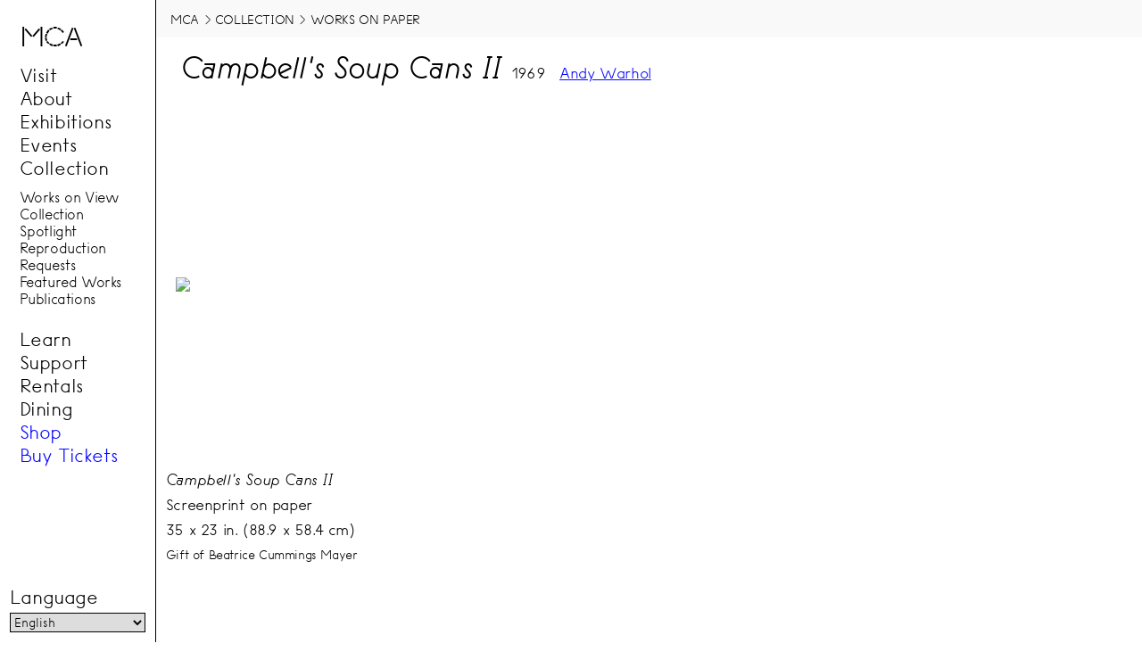

--- FILE ---
content_type: text/html;charset=UTF-8
request_url: https://mcachicago.org/collection/items/andy-warhol/2106-campbells-soup-cans-ii
body_size: 7395
content:
<!DOCTYPE html>
<html xmlns="http://www.w3.org/1999/xhtml" lang="en" style="--y:0;" class="theme-auto">
  <head>
    <script nonce="01a2232eff050b2fdc50a34e4df7c1a7" src="[data-uri]"></script>
    <title>MCA - Collection: Campbell's Soup Cans II | Museum of Contemporary Art Chicago</title>
    <meta name="format-detection" content="telephone=no"/>
    <meta name="viewport" content="width=device-width,initial-scale=1,maximum-scale=5,minimum-scale=1"/>
    <meta name="description" content="Founded in 1967, the Museum of Contemporary Art Chicago champions the new and unexpected in contemporary art and culture through its exhibitions, performances, programs, and collection."/>
    <script nonce="01a2232eff050b2fdc50a34e4df7c1a7">KIT.script('/ux/js/kit.js?73912cd1')</script>
    <script nonce="01a2232eff050b2fdc50a34e4df7c1a7">KIT.script('/ux/js/gallery.js?f4663987')</script>
    <script async="true" nonce="01a2232eff050b2fdc50a34e4df7c1a7">KIT.script('https://www.googletagmanager.com/gtm.js?id=GTM-K58KXC')</script>
    <script nonce="01a2232eff050b2fdc50a34e4df7c1a7">KIT.script('[data-uri]')</script>
    <link rel="preconnect" href="https://media.mcachicago.org" id="cdn" nonce="01a2232eff050b2fdc50a34e4df7c1a7"/>
    <link rel="stylesheet" href="/ux/css/basic.css?b825f63e" type="text/css" media="screen" nonce="01a2232eff050b2fdc50a34e4df7c1a7"/>
    <link rel="stylesheet" href="/ux/css/layout.css?28d5162e" type="text/css" media="screen" nonce="01a2232eff050b2fdc50a34e4df7c1a7"/>
    <link rel="stylesheet" href="/ux/css/components.css?749bc8a8" type="text/css" media="screen" nonce="01a2232eff050b2fdc50a34e4df7c1a7"/>
    <link rel="stylesheet" href="/ux/css/grid.css?8c63b2de" type="text/css" media="screen and (min-width: 48em) " nonce="01a2232eff050b2fdc50a34e4df7c1a7"/>
    <link rel="icon" type="image/png" href="https://media.mcachicago.org/media/icons/mca_logo_m_32x32.png" sizes="32x32" nonce="01a2232eff050b2fdc50a34e4df7c1a7"/>
    <link rel="preload" href="/media/fonts/mcau_10u_5_alt_re_r5.woff2" as="font" type="font/woff2" crossorigin="anonymous" nonce="01a2232eff050b2fdc50a34e4df7c1a7"/>
    <link rel="preload" href="/media/fonts/mcau_10u_6.5_re_r4.woff2" as="font" type="font/woff2" crossorigin="anonymous" nonce="01a2232eff050b2fdc50a34e4df7c1a7"/>
    <style nonce="01a2232eff050b2fdc50a34e4df7c1a7">
    /*<![CDATA[*/
      a[href='/collection/items/andy-warhol/2106-campbells-soup-cans-ii'], span a[href^='/collection'] {text-decoration: var(--underline) !important;cursor: default;}
      li[title~='Sunday'] {background-color: var(--highlight);}
      .blue {color: var(--blue);}
    /*]]>*/
    </style>
    <style nonce="01a2232eff050b2fdc50a34e4df7c1a7">
    /*<![CDATA[*/
      #work header {display: flex;justify-content: flex-start;flex-wrap: wrap;align-items: baseline;}
      #work h1 {font-family: var(--MCA10);font-size: 2rem;}
      #work header > * {border: none;margin: 0;padding: 0.5em;}
      .lightbox figure {display: flex;flex-direction: column;justify-content: space-evenly;min-height: calc(100vh - 20px);position: sticky;top: 20px;}
      .lightbox figure div {display: flex;flex-direction: row;flex-wrap:nowrap;overflow: hidden;width: 100%;}
      .lightbox div img {padding: var(--gap-half);max-height: 70vh;max-width: 80vw;}
    /*]]>*/
    </style>
  </head>
  <body class="collection">
    <header aria-label="site index">
      <a href="#content">Jump to content</a>
      <input type="checkbox" id="navigation-toggle"/>
      <label for="navigation-toggle">
        <span>Menu</span>
        <svg xmlns="http://www.w3.org/2000/svg" viewBox="0 0 10 10" style="width: 1rem;stroke:var(--foreground-color);stroke-width:1">
          <path d="M0 1L10 1M0 5 L 10 5M 0 9 L10 9"/>
          <path style="display:none;" d="M3 3L 7 7 M 7 3 L 3 7"/>
        </svg>
      </label>
      <nav id="navigation" class="article system page">
        <h5>
          <a href="/">
            <abbr title="Museum of Contemporary Art">MCA</abbr>
          </a>
        </h5>
        <ul>
          <li>
            <span>
              <a href="/visit">Visit</a>
            </span>
          </li>
          <li>
            <span>
              <a href="/about">About</a>
            </span>
          </li>
          <li>
            <span>
              <a href="/exhibitions">Exhibitions</a>
            </span>
          </li>
          <li>
            <a href="/calendar">Events</a>
          </li>
          <li>
            <span>
              <a href="/collection">Collection</a>
            </span>
            <ul>
              <li>
                <a href="/collection/items/on-view">Works on View</a>
              </li>
              <li>
                <a href="https://visit.mcachicago.org/collection-spotlight/">Collection Spotlight</a>
              </li>
              <li>
                <a href="/collection/reproduction-requests">Reproduction Requests</a>
              </li>
              <li>
                <a href="/collection/featured-works">Featured Works</a>
              </li>
              <li>
                <a href="/publications">Publications</a>
              </li>
            </ul>
          </li>
          <li>
            <span>
              <a href="/learn">Learn</a>
            </span>
          </li>
          <li>
            <span>
              <a href="/support">Support</a>
            </span>
          </li>
          <li>
            <a href="/rentals">Rentals</a>
          </li>
          <li>
            <a href="https://www.marisolchicago.com/">Dining</a>
          </li>
          <li>
            <a href="https://www.mcachicagostore.org/">
              <span class="blue">Shop</span>
            </a>
          </li>
          <li>
            <a href="https://experience.mcachicago.org/events">
              <span class="blue">Buy Tickets</span>
            </a>
          </li>
        </ul>
        <form id="language-selector">
          <label for="language">Language</label>
          <div class="gtranslate_wrapper">
            <script nonce="01a2232eff050b2fdc50a34e4df7c1a7">KIT.script('[data-uri]')</script>
            <script nonce="01a2232eff050b2fdc50a34e4df7c1a7">KIT.script('https://cdn.gtranslate.net/widgets/latest/dropdown.js')</script>
          </div>
        </form>
      </nav>
    </header>
    <main aria-label="content" id="content">
      <nav aria-label="breadcrumbs">
        <ol>
          <li>
            <a href="/">MCA</a>
          </li>
          <li>
            <a href="/collection/items">collection</a>
          </li>
          <li>
            <a href="/collection/items/works-on-paper">works on paper</a>
          </li>
        </ol>
      </nav>
      <!-- yield notice ! -->
      <article class="display" id="work">
        <header>
          <h1>
            <cite>Campbell's Soup Cans II</cite>
          </h1>
          <div class="date">
            <time datetime="1969">1969</time>
          </div>
          <div class="attribution">
            <a href="/about/who-we-are/artists/andy-warhol">Andy Warhol</a>
          </div>
        </header>
        <script nonce="01a2232eff050b2fdc50a34e4df7c1a7">KIT.script('[data-uri]')</script>
        <div class="lightbox">
          <figure>
            <div>
              <img src="https://media.mcachicago.org/works-on-paper/andy-warhol/588572.preview.webp"/>
            </div>
            <figcaption>
              <p>
                <cite>Campbell's Soup Cans II</cite>
              </p>
              <p>Screenprint on paper</p>
              <p>35 x 23 in. (88.9 x 58.4 cm)</p>
              <p>
                <small>Gift of Beatrice Cummings Mayer</small>
              </p>
            </figcaption>
          </figure>
        </div>
      </article>
    </main>
    <footer aria-label="museum information">
      <section class="titleblock">
        <h3>
          <a href="/" class="logo">MCA Contact Information</a>
        </h3>
        <address>
          <span>Museum of Contemporary Art Chicago</span>
          <span>220 E Chicago Ave <br/> Chicago <abbr title="Illinois">IL</abbr> 60611</span>
        </address>
      </section>
      <section id="hours" aria-label="Hours" data-size="201" data-cwc="1">
        <h3>Hours</h3>
        <section id="museum-hours" aria-describedby="AS1S1SH4" data-size="60" data-cwc="1">
          <h4 id="AS1S1SH4">Museum Hours</h4>
          <ul>
            <li>Tue 10 am–9 pm</li>
            <li>Wed–Sun 10 am–5 pm</li>
            <li>Mon Closed</li>
          </ul>
        </section>
        <section id="store-hours" aria-describedby="AS1S1S2H4" data-size="62" data-cwc="1">
          <h4 id="AS1S1S2H4">Store Hours</h4>
          <ul>
            <li>Tue 10 am–9 pm</li>
            <li>Wed–Sun 10 am–5:30 pm</li>
            <li>Mon Closed</li>
          </ul>
        </section>
        <section id="holiday-hours" aria-describedby="AS1S1S3H4" data-size="74" data-cwc="1">
          <h4 id="AS1S1S3H4">Holiday Hours</h4>
          <p>Closed New Year’s Day, Thanksgiving Day, and Christmas Day.</p>
        </section>
      </section>
      <section class="group">
        <section>
          <h3>Suggested Admission</h3>
          <strong>Chicago Residents</strong>
          <dl class="tabular" style="--head: 80%;">
            <dt>Adults</dt>
            <dd>$19</dd>
            <dt>Students, teachers, and anyone 65+</dt>
            <dd>$10</dd>
          </dl>
          <strong>Non-Chicago Residents</strong>
          <dl class="tabular" style="--head: 80%;">
            <dt>Adults</dt>
            <dd>$22</dd>
            <dt>Students, teachers, and anyone 65+</dt>
            <dd>$14</dd>
          </dl>
          <p>
            <a href="https://visit.mcachicago.org/#specialrates">View free and special rates</a>
          </p>
        </section>
        <section>
          <h3>Contact</h3>
          <dl class="tabular" style="--head:35%">
            <dt><abbr title="Museum of Contemporary Art Chicago">MCA</abbr> Phone:</dt>
            <dd>
              <a href="tel:+13122802660">(312) 280-2660</a>
            </dd>
            <dt>Email:</dt>
            <dd>
              <a href="/cdn-cgi/l/email-protection#ea83848c85aaa7a9aba98283898b8d85c485988d"><span class="__cf_email__" data-cfemail="533a3d353c131e1012103b3a3032343c7d3c2134">[email&#160;protected]</span></a>
            </dd>
            <dt>Box Office:</dt>
            <dd>
              <a href="tel:+13123974010">(312) 397-4010</a>
            </dd>
            <dt>Marisol Restaurant:</dt>
            <dd>
              <a href="tel:+13127993599">(312) 799-3599</a>
            </dd>
            <dt>MCA Store:</dt>
            <dd>
              <a href="tel:+13123974000">(312) 397-4000</a>
            </dd>
          </dl>
        </section>
      </section>
      <section class="connect">
        <section>
          <h4>General</h4>
          <ul>
            <li>
              <a href="/visit#directions-and-parking">Directions</a>
            </li>
            <li>
              <a href="/Contact-Us">Contact Us</a>
            </li>
            <li>
              <a href="/visit/accessibility">Accessibility</a>
            </li>
            <li>
              <a href="/about/employment">Employment</a>
            </li>
            <li>
              <a href="https://www.marisolchicago.com/">Marisol</a>
            </li>
            <li>
              <a href="https://www.mcachicagostore.org/">MCA Store</a>
            </li>
            <li>
              <a href="/press">Press Room</a>
            </li>
          </ul>
        </section>
        <section>
          <h4>Social</h4>
          <ul>
            <li>
              <a href="https://www.facebook.com/mcachicago">Facebook</a>
            </li>
            <li>
              <a href="https://instagram.com/mcachicago">Instagram</a>
            </li>
            <li>
              <a href="https://www.linkedin.com/company/mcachicago/">LinkedIn</a>
            </li>
            <li>
              <a href="https://www.tiktok.com/@mca_chicago">Tik Tok</a>
            </li>
            <li>
              <a href="https://vimeo.com/mcachicago">Vimeo</a>
            </li>
            <li>
              <a href="https://twitter.com/mcachicago">X</a>
            </li>
            <li>
              <a href="https://www.youtube.com/user/mcachicago">YouTube</a>
            </li>
          </ul>
        </section>
      </section>
      <section>
        <form action="/search" method="GET" id="search">
          <h4>
            <label for="search-element">Search</label>
          </h4>
          <div class="clean">
            <input id="search-element" type="search" spellcheck="false" autocomplete="off" name="query"/>
            <input type="submit" value="Send" title="click here to submit search query"/>
          </div>
          <script data-cfasync="false" src="/cdn-cgi/scripts/5c5dd728/cloudflare-static/email-decode.min.js"></script><script nonce="01a2232eff050b2fdc50a34e4df7c1a7">KIT.script('/ux/js/search.js?77f19dde')</script>
          <script nonce="01a2232eff050b2fdc50a34e4df7c1a7">KIT.script('[data-uri]')</script>
        </form>
        <form id="prefs" action="/prefs" method="GET">
          <script nonce="01a2232eff050b2fdc50a34e4df7c1a7">KIT.script('[data-uri]')</script>
          <h4>Preferences</h4>
          <label>
            <input name="alt" value="active" type="checkbox"/>
            <span>Image Descriptions</span>
          </label>
          <label>
            <input name="scroll" value="active" type="checkbox"/>
            <span>Gallery Auto-viewer</span>
          </label>
          <div class="group">
            <span>Mode</span>
            <label>
              <input name="theme" value="light" type="radio"/>
              <span>Light</span>
            </label>
            <label>
              <input name="theme" value="dark" type="radio"/>
              <span>Dark</span>
            </label>
            <label>
              <input name="theme" value="auto" type="radio"/>
              <span>Auto</span>
            </label>
          </div>
        </form>
        <form action="https://mcachicago.us4.list-manage.com/subscribe/post?u=c24ba7c5a91cefd699dc985e1&amp;id=fa4a052a8d" method="post" id="mc-embedded-subscribe-form" name="mc-embedded-subscribe-form" class="validate" target="_blank" novalidate="">
          <h4>
            <label for="mce-EMAIL">Email newsletter</label>
          </h4>
          <div class="clean">
            <input type="email" value="" name="EMAIL" class="required email text" id="mce-EMAIL"/>
            <input type="checkbox" checked="checked" value="32" name="group[8041][32]" id="mce-group[8041]-8041-1" style="display: none;"/>
            <input type="submit" value="Subscribe" name="subscribe" id="mc-embedded-subscribe"/>
          </div>
          <div class="response" id="mce-error-response" style="display:none"> </div>
          <div class="response" id="mce-success-response" style="display:none"> </div>
          <input type="hidden" name="b_c24ba7c5a91cefd699dc985e1_fa4a052a8d" value=""/>
        </form>
      </section>
      <section class="invert">
        <p>This website is made possible in part by the Kovler Web Fund. <a href="/privacy-policy">Privacy Policy</a>. <a href="/terms-of-use">Terms of Use</a>.</p>
      </section>
    </footer>
    <!-- yield console ! -->
  </body>
</html>

--- FILE ---
content_type: text/html
request_url: https://d1eoo1tco6rr5e.cloudfront.net/hyk7i2y/3k3xsh1/iframe
body_size: 138
content:
<img height="1" width="1" style="border-style:none;" alt="" src="https://insight.adsrvr.org/track/pxl/?adv=hyk7i2y&ct=0:3k3xsh1&fmt=3"/>


--- FILE ---
content_type: text/html
request_url: https://d1eoo1tco6rr5e.cloudfront.net/hyk7i2y/29r7dqp/iframe
body_size: 138
content:
<img height="1" width="1" style="border-style:none;" alt="" src="https://insight.adsrvr.org/track/pxl/?adv=hyk7i2y&ct=0:29r7dqp&fmt=3"/>


--- FILE ---
content_type: text/html
request_url: https://d1eoo1tco6rr5e.cloudfront.net/hyk7i2y/tct499e/iframe
body_size: 138
content:
<img height="1" width="1" style="border-style:none;" alt="" src="https://insight.adsrvr.org/track/pxl/?adv=hyk7i2y&ct=0:tct499e&fmt=3"/>


--- FILE ---
content_type: text/css
request_url: https://mcachicago.org/ux/css/layout.css?28d5162e
body_size: 1077
content:
:root {
  --grid-scale: 14;
  --grid-lines: calc(var(--grid-scale) + 1);
  --grid-unit: calc(100vw / var(--grid-scale));
  --gap: calc(0.75rem + 0.75vw);
  --gap-inverse: calc(var(--gap) * -0.5);
  --gap-half: calc(var(--gap) / 2);
  --gap-quarter: calc(var(--gap) / 4);
  --gapless-grid-unit: calc(
    calc(var(--grid-unit) - var(--gap-half)) -
      calc(var(--gap) / var(--grid-lines))
  );
  --columns: 1;
  --rule-width: 1px;
  --rule: var(--rule-width) solid var(--foreground-color);
  --dashed: 1px dashed rgb(128 128 128 / 0.25);
  --bleed: 2.5rem;
  --scale-up: 1.125;
  --pull: 0;
  --flex-column: column-reverse;
  --left: none;
  --right: none;
  --first-col: calc(100vw - var(--bleed));
}

.gridlines {
  --color: var(--shade);
  --size: 2vw;
  background-image: repeating-linear-gradient(0deg, transparent 0, var(--color) 0, var(--color) 1px, transparent 0, transparent var(--size)),
                    repeating-linear-gradient(90deg, transparent 0, var(--color) 0, var(--color) 1px, transparent 0, transparent var(--size));
  background-position: 100% 100%;
}

:target {
  scroll-margin-top: 1rem;
}

.error {
  display: none;
}

body > main,
body > header > nav,
body > footer {
  padding: 0;
}

body {
  display: grid;
  grid-template-columns: min-content 1fr;
  grid-template-rows: min-content 1fr;
  grid-template-areas: "header main"
                       "footer footer";

}


/* custom scroll bar */
body::-webkit-scrollbar {
  width: var(--gap-half);
}

body::-webkit-scrollbar-track {
  background: var(--background-color);
  border-left: var(--rule);
}

body::-webkit-scrollbar-thumb {
  background: var(--foreground-color);
  border-left: var(--rule);
}

body::-webkit-scrollbar-thumb:hover {
  background: var(--accent-color);
  border-left: var(--rule);
}

body > header {
  grid-column-start: 1;
  grid-column-end: 2;
  grid-row-start: 1;
  grid-row-end: 2;
  border-right: var(--rule);
  min-height: 100vh;
  background-color: var(--background-color);
  padding: 0;
  z-index: 5;
}

body > header > label {
  text-transform: uppercase;
  max-width: var(--bleed);
  word-break: break-all;
  font-size: 1.25rem;
  display: block;
  text-align: center;
  padding: 0.5rem;
  position: sticky;
  top: 0;
}

body > header > label > span {
  display: none;
}

body > header input:checked ~ label {
  max-width: 100%;
  background-color: #000;
  color: #fff;
  height: auto;
  top: var(--gap);
}

body > header input:checked ~ label:before {
  content: 'close ';
}

body > header > nav {
  position: sticky;
  top: 3em;
  font-size: 125%;
  max-height: 100vh;
  overflow-y: scroll;
  padding: var(--gap-half) var(--gap);
}

html.lock body,
body.lock {
  overflow: hidden;
}

.lock body > header {
  width: 100%;
  backdrop-filter: blur(5px);
  opacity: 0.95;
  padding: var(--gap);
}

body > header input:checked ~ nav {
  width: 60vw;
  height: 10%;
}

body > header input:checked ~ nav form#language-selector{
  position: static;
}

body > main {
  grid-column-start: 2;
  grid-column-end: 3;
  grid-row-start: 1;
  grid-row-end: 2;
  min-height: 100vh;
}

body > footer {
  grid-column-start: 1;
  grid-column-end: 3;
  grid-row-start: 2;
  grid-row-end: 3;
  border-top: var(--rule);
  padding: var(--gap-half);
}

body > footer > section.enews {
  grid-column-end: span 4;
}



body > footer time:first-child:not(:nth-last-of-type(2)) {
  margin-right: -0.25em;
}

body > header input, body > header input:not(:checked) ~ nav, body > footer time + time:not(:last-of-type):not(:nth-last-of-type(2)) {
  display: none;
}

body > footer time + time:nth-last-of-type(2)::before {
  content: '–';
}

body > footer time {
  display: inline-block;
}


body > footer dt {
  margin-bottom: 0;
}

article.page > p {
  margin: 0;
}

article > *:not(figure) {
  padding: 0 var(--gap-half) var(--gap-half);
}

table {
  border-collapse: collapse;
  border: 2px solid var(--background-color);
  width: 100%;
  text-align: center;
}

td, th {
  border: var(--rule);
  padding: var(--gap-quarter);
}

#mca_logo {
  width: 77vw;
  height: 25vw;
  display: block;
  margin: 1em 0;
}

a[href='#content'] {
  display: none;
}



--- FILE ---
content_type: text/css;charset=UTF-8
request_url: https://mcachicago.org/graphics/icons.css?fill=%23000
body_size: 1849
content:
:root {
  --accessibility: url('[data-uri]');
  --close: url('[data-uri]');
  --github: url('[data-uri]');
  --history: url('[data-uri]');
  --save: url('[data-uri]');
  --search: url('[data-uri]');

}

--- FILE ---
content_type: image/svg+xml
request_url: https://mcachicago.org/graphics/mca-logo.svg?fill=%23000
body_size: 1081
content:
<svg xmlns:xlink="http://www.w3.org/1999/xlink" xmlns="http://www.w3.org/2000/svg" version="1.1" x="0px" y="0px" viewBox="0 0 150  160.3" xml:space="preserve" preserveAspectRatio="xMinYMin meet" class="mca_logo" fill="#000">
  <title>MCA home</title>
  <path id="XMLID_3_" d="M4.3,0v5.9l3.1-2.6l18.7,22.3L23,28.2L4.3,5.9v42.8h-4V0.1L4.3,0L4.3,0z M26.1,25.5L44.8,3.2l3,2.6   L29.2,28.2L26.1,25.5z M52,0v48.5h-4V0H52z"/>
  <path id="XMLID_7_" d="M57.8,22.9l1.8-7.9l3.9,0.9l-1.9,7.9L57.8,22.9z M59.6,33.7l-1.8-7.9l3.9-0.9l1.9,7.9L59.6,33.7z M60.9,12.3   L65.9,6l3.1,2.5l-5,6.4L60.9,12.3z M65.9,42.6l-5.1-6.4l3.2-2.5l5,6.4L65.9,42.6z M68.1,4.2l7.3-3.5l1.8,3.6L70,7.8L68.1,4.2z    M75.4,47.9l-7.3-3.5l1.8-3.6l7.2,3.5L75.4,47.9z M78.3,0h8.1v4h-8.1V0z M78.3,44.5h8.1v4h-8.1V44.5z M94.7,7.8l-7.2-3.5l1.8-3.6   l7.2,3.5L94.7,7.8z M87.5,44.2l7.2-3.5l1.8,3.6l-7.2,3.5L87.5,44.2z M100.7,14.9l-5.1-6.3l3.1-2.5l5.1,6.4L100.7,14.9z M95.6,40   l5.1-6.3l3.1,2.5l-5.1,6.4L95.6,40z"/>
  <path id="XMLID_21_" d="M126,2.2l-16.6,45.6l-3.8-1.4l16.6-45.6L126,2.2z M134.7,28.3v4h-16.1v-4H134.7z M127.3,2.2l16.6,45.6   l3.8-1.4L131.1,0.8L127.3,2.2z"/>
  <path id="XMLID_25_" d="M0,78.8l1.8-7.9l3.9,0.9l-1.9,7.9L0,78.8z M1.8,89.5L0,81.6l3.9-0.9l1.9,7.9L1.8,89.5z M3,68.2l5.1-6.4   l3.1,2.5l-5,6.4L3,68.2z M8.1,98.5L3,92.2l3.2-2.5l5,6.4L8.1,98.5z M10.4,60.1l7.3-3.5l1.8,3.6l-7.3,3.5L10.4,60.1z M17.7,103.8   l-7.3-3.5l1.8-3.6l7.2,3.5L17.7,103.8z M20.5,55.9h8.1v4h-8.1V55.9z M20.5,100.4h8.1v4h-8.1V100.4z M37,63.7l-7.2-3.5l1.8-3.6   l7.2,3.5L37,63.7z M29.6,100.1l7.2-3.5l1.8,3.6l-7.2,3.5L29.6,100.1z M42.9,70.7l-5.1-6.3l3.1-2.5l5.1,6.4L42.9,70.7z M37.8,95.9   l5.1-6.3l3.1,2.5l-5.1,6.4L37.8,95.9z"/>
  <path id="XMLID_38_" d="M56.3,104.4h-4V55.9h4v22.2h25.9V55.9h4v48.5h-4V82.2H56.3V104.4z"/>
  <path id="XMLID_40_" d="M94,104.4V55.9h4v48.5H94z"/>
  <path id="XMLID_42_" d="M103.9,78.8l1.8-7.9l3.9,0.9l-1.9,7.9L103.9,78.8z M105.8,89.5l-1.8-7.9l3.9-0.9l1.9,7.9L105.8,89.5z    M107,68.2l5.1-6.4l3.1,2.5l-5,6.4L107,68.2z M112,98.5l-5.1-6.4l3.2-2.5l5,6.4L112,98.5z M114.3,60.1l7.3-3.5l1.8,3.6l-7.2,3.5   L114.3,60.1z M121.6,103.8l-7.3-3.5l1.8-3.6l7.2,3.5L121.6,103.8z M124.5,55.9h8.1v4h-8.1V55.9z M124.5,100.4h8.1v4h-8.1V100.4z    M140.9,63.7l-7.2-3.5l1.8-3.6l7.2,3.5L140.9,63.7z M133.7,100.1l7.2-3.5l1.8,3.6l-7.2,3.5L133.7,100.1z M146.9,70.7l-5.1-6.3   l3.1-2.5l5.1,6.4L146.9,70.7z M141.8,95.9l5.1-6.3l3.1,2.5l-5.1,6.4L141.8,95.9z"/>
  <path id="XMLID_55_" d="M22.8,113.9L6.2,159.5l-3.8-1.4L19,112.5L22.8,113.9z M30.9,137.7v4H14.7v-4H30.9z M26.7,112.5l16.6,45.6   l-3.8,1.4l-16.6-45.6L26.7,112.5z"/>
  <path id="XMLID_59_" d="M47.8,134.6l1.8-7.9l3.9,0.9l-1.9,7.9L47.8,134.6z M49.6,145.4l-1.8-7.9l3.9-0.9l1.9,7.9L49.6,145.4z    M50.9,124.1l5.1-6.4l3.1,2.5l-5,6.4L50.9,124.1z M56,154.4l-5.1-6.4l3.2-2.5l5,6.4L56,154.4z M58.2,115.9l7.3-3.5l1.8,3.6   l-7.2,3.5L58.2,115.9z M65.6,159.7l-7.3-3.5l1.8-3.6l7.2,3.5L65.6,159.7z M90.2,136v4H65.9v-4H90.2z M68.4,111.7h8.1v4h-8.1V111.7   L68.4,111.7z M68.4,156.3h8.1v4h-8.1V156.3L68.4,156.3z M84.8,119.6l-7.2-3.5l1.8-3.6l7.2,3.5L84.8,119.6z M77.6,156.1l7.2-3.5   l1.8,3.6l-7.3,3.5L77.6,156.1z M90.7,126.6l-5.1-6.3l3.1-2.5l5.1,6.4L90.7,126.6z M85.7,151.8l5.1-6.3l3.1,2.5l-5.1,6.4L85.7,151.8   z M91.2,144.1V136h4v8.1C95.2,144.1,91.2,144.1,91.2,144.1z"/>
  <path id="XMLID_74_" d="M100.7,134.6l1.9-7.9l3.9,0.9l-1.8,7.9L100.7,134.6z M102.5,145.4l-1.9-7.9l3.9-0.9l1.8,7.9L102.5,145.4z    M103.7,124.1l5.1-6.4l3.1,2.5l-5.1,6.4L103.7,124.1z M108.8,154.4l-5.1-6.4l3.1-2.5l5.1,6.4L108.8,154.4z M111.1,115.9l7.2-3.5   l1.8,3.6l-7.2,3.5L111.1,115.9z M118.4,159.7l-7.2-3.5l1.8-3.6l7.2,3.5L118.4,159.7z M121.2,111.7h8.1v4h-8.1V111.7z M121.2,156.3   h8.1v4h-8.1V156.3z M137.7,119.6l-7.2-3.5l1.8-3.6l7.3,3.5L137.7,119.6z M130.3,156.1l7.2-3.5l1.8,3.6l-7.2,3.5L130.3,156.1z    M143.5,126.6l-5-6.3l3.1-2.5l5.1,6.4L143.5,126.6z M138.6,151.8l5-6.3l3.2,2.5l-5.1,6.4L138.6,151.8z M145.9,135.5l-1.9-7.9   l3.9-0.9l1.8,7.9L145.9,135.5z M144,144.5l1.9-7.9l3.9,0.9l-1.8,7.9L144,144.5z"/>
</svg>

--- FILE ---
content_type: application/javascript
request_url: https://mcachicago.org/ux/js/gallery.js?f4663987
body_size: 1753
content:
'use strict';

(function() {	
  // polyfill for replaceChildren
  if( Node.prototype.replaceChildren === undefined) {
    Node.prototype.replaceChildren = function(...addNodes) {
      while(this.lastChild) {
        this.removeChild(this.lastChild); 
      }
      if (addNodes !== undefined) {
        this.append(...addNodes);
      }
    }
  }
}());

class Gallery {

  constructor(figure) {
    this.active   = 0;
    
    this.timeouts = {
      fade: 0,
      switch: 0
    };

    this.auto    = document.documentElement.classList.contains('scroll-active');
    this.offsets = {};
    this.gallery = figure.parentNode;
    this.gallery.className = 'gallery conveyor';
    

    this.view = this.gallery.appendChild(document.createElement('div'));
    this.view.className = "view";

    this.frame = this.view.appendChild(document.createElement('figure'));
    this.frame.className = 'presentation';
    this.frame.setAttribute('aria-live', 'polite');
  
    this.index = this.view.appendChild(figure);
    
    this.index.setAttribute('role', 'tablist');
    this.index.setAttribute('aria-label', 'Media Thumbnails');
    
    this.list = Array.from(this.index.children).map(f => {
      f.addEventListener('click', this.update.bind(this));
      f.addEventListener('keypress', evt => {
        if (evt.keyCode == 13) {
          this.update({target: f});
        }
      });
    
      f.setAttribute('role', 'tab');
      f.setAttribute('tabindex', '0');

      return f;
    });

    
    this.calculatePosition();

    addEventListener('scroll', this.slide.bind(this), {passive: true});
    addEventListener('resize', this.calculatePosition.bind(this));
    this.list[0].dispatchEvent(new MouseEvent('click'));
  }

  calculatePosition() {
    this.offsets = {
      size: [
        this.index.scrollWidth - this.index.offsetWidth,
        this.index.scrollHeight - this.index.offsetHeight
      ],
      start: this.gallery.offsetTop
    };

    var step = 10;

    if (! this.auto) {
      step = this.offsets.size.some(n => n > 0) ? 5 : 0;
    }

    this.gallery.style.minHeight = `${100 + this.list.length * step}vh`;
    this.offsets.limit = this.gallery.offsetHeight - innerHeight;
  }

  update(evt) {
    let figure = evt.target.closest('figure');

    this.list[this.active].ariaSelected = false;
    this.active = this.list.indexOf(figure);
    
    figure.ariaSelected = true;
    this.frame.style.opacity = 0;
    
    this.frame.className = `${figure.className} presentation`;
    clearTimeout(this.timeouts.fade);
    this.timeouts.fade = setTimeout((f, n) => {
      f.replaceChildren(...n);
      f.style.opacity = 1;
    }, 115, this.frame, figure.cloneNode(true).childNodes);
  }

  slide() {
    let complete = Math.min(Math.max(scrollY - this.offsets.start, 0) / this.offsets.limit, 1);
    let idx_f = this.list.length * complete - 1;
    let idx_i = Math.max(Math.ceil(idx_f), 0);

    if (this.auto) {

      if (idx_i >= 0 && idx_i != this.active) {
        clearTimeout(this.timeouts.switch);
        this.timeouts.switch = setTimeout(this.update.bind(this, {target: this.list[idx_i]}), 10);
      }
      // parabolic curve representation:  https://www.desmos.com/calculator/uw0wsoeg9i
      this.list[idx_i].style.setProperty('--delta', (1 - Math.pow(idx_f - (idx_i - 0.5), 2) * 4));

    }
    
    this.view.style.setProperty('--complete', complete);    
    this.index.scrollTo(this.offsets.size[0] * complete, this.offsets.size[1] * complete);
  }
}

const query = 'section > figure:not(.carousel)[role]:first-of-type:last-of-type';
const galleries = Array.from(document.querySelectorAll(query)).map(f => new Gallery(f));


// Create an observer instance linked to the callback function
const prefs = new MutationObserver(function(list, observer) {
  
  for(const mutation of list) {
    if (mutation.type === 'attributes' && mutation.attributeName == 'class') {
      var auto = mutation.target.classList.contains('scroll-active');
      galleries.forEach(g => g.auto = auto);
    }
  }
});

// Start observing the target node for configured mutations
prefs.observe(document.documentElement, { attributes: true });



class CarouselList extends HTMLElement {
  
  constructor() {
    self = super();
    this.index = 0;
    this.list = self.querySelector('ol');
    this.size = this.list.children.length;
    
    var controls = self.querySelector('div.controls');
    
    
    this.status = controls.querySelector('span');
    
    controls.querySelector('a[href="#previous"]').addEventListener('click', this.retreat.bind(this));
    controls.querySelector('a[href="#next"]').addEventListener('click', this.advance.bind(this));
    
    this.update(0);

    if (this.dataset.interval) {
      let interval = parseInt(this.dataset.interval, 10);
      this.status.classList.add('cycling');
      this.status.style.animationDuration = `${interval * this.size}ms`;
      this.timeout = setInterval(this.advance.bind(this), interval);
    } else {
      this.timeout = 0;
    }
    // error on the side of easily stopping the auto scroll
    controls.addEventListener('click', evt => {
      clearTimeout(this.timeout);
      this.status.classList.remove('cycling');
    });
  }

  update(increment, evt = false) {
    if (evt) {
      evt.preventDefault();
    }

    this.index = ((this.index + increment) + this.size) % this.size;
    this.status.textContent = `${this.index + 1} / ${this.size}`;
    
  }

  advance(evt) {
    this.update(1, evt);
    this.list.appendChild(this.list.firstElementChild);
  }

  retreat(evt) {
    this.update(-1, evt);
    this.list.insertBefore(this.list.lastElementChild, this.list.firstChild);
  }

  connectedCallback() {
    this.list.classList.add('ready');
  }
}

customElements.define('carousel-list', CarouselList);

--- FILE ---
content_type: text/javascript
request_url: https://nexus.ensighten.com/choozle/18791/serverComponent.php?namespace=Bootstrapper&staticJsPath=nexus.ensighten.com/choozle/18791/code/&publishedOn=Wed%20Jan%2031%2018:55:54%20GMT%202024&ClientID=923&PageID=https%3A%2F%2Fmcachicago.org%2Fcollection%2Fitems%2Fandy-warhol%2F2106-campbells-soup-cans-ii
body_size: 417
content:

Bootstrapper._serverTime = ''; Bootstrapper._clientIP = ''; Bootstrapper.insertPageFiles(['https://nexus.ensighten.com/choozle/18791/code/1d81748782e350cfd1ba8d3b42c8db52.js?conditionId0=4959293&conditionId1=4957968&conditionId2=4958375&conditionId3=4958196','https://nexus.ensighten.com/choozle/18791/code/40c8679203dd9dec345291ae588c2bcf.js?conditionId0=421905','https://nexus.ensighten.com/choozle/18791/code/e60eaac02860dc4cc61fb86a262d3379.js?conditionId0=4951284']);Bootstrapper.setPageSpecificDataDefinitionIds([64271]);